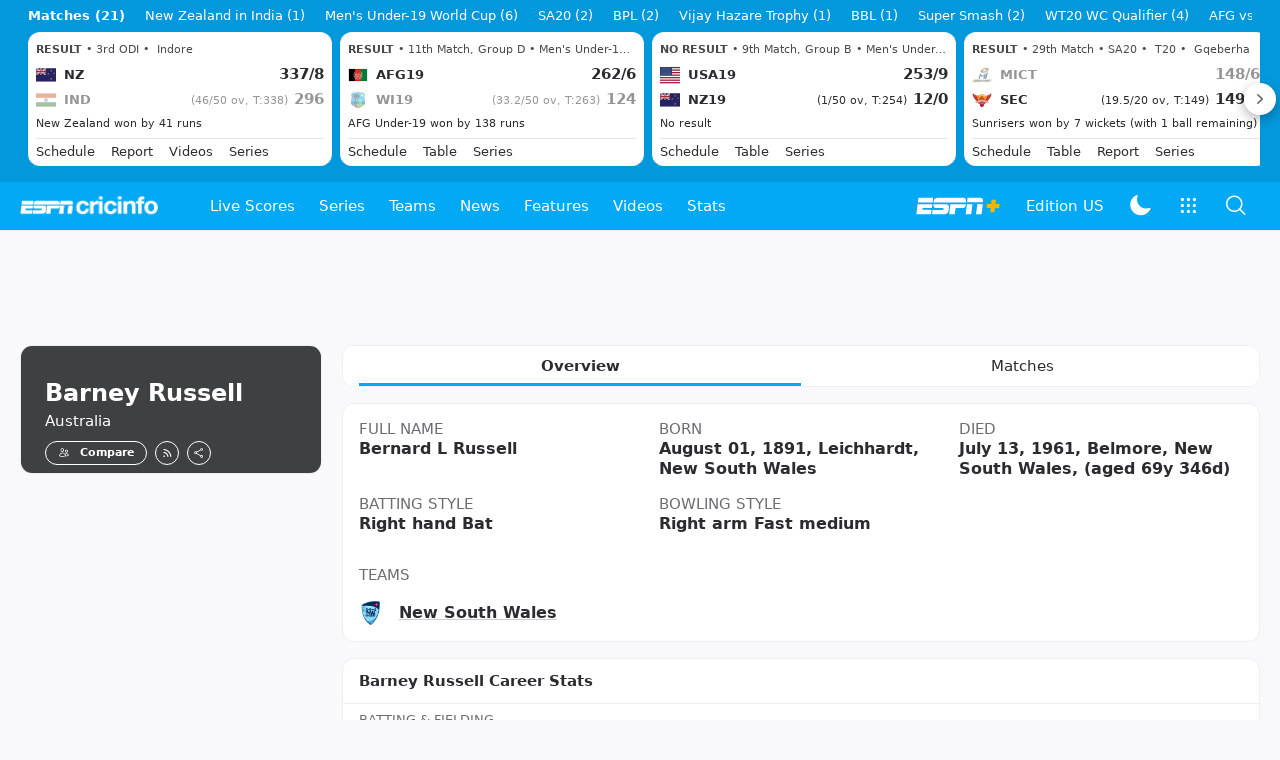

--- FILE ---
content_type: text/html; charset=utf-8
request_url: https://www.google.com/recaptcha/api2/aframe
body_size: 265
content:
<!DOCTYPE HTML><html><head><meta http-equiv="content-type" content="text/html; charset=UTF-8"></head><body><script nonce="8nfAr1e-bM8wLsE6zE8EOA">/** Anti-fraud and anti-abuse applications only. See google.com/recaptcha */ try{var clients={'sodar':'https://pagead2.googlesyndication.com/pagead/sodar?'};window.addEventListener("message",function(a){try{if(a.source===window.parent){var b=JSON.parse(a.data);var c=clients[b['id']];if(c){var d=document.createElement('img');d.src=c+b['params']+'&rc='+(localStorage.getItem("rc::a")?sessionStorage.getItem("rc::b"):"");window.document.body.appendChild(d);sessionStorage.setItem("rc::e",parseInt(sessionStorage.getItem("rc::e")||0)+1);localStorage.setItem("rc::h",'1768762255377');}}}catch(b){}});window.parent.postMessage("_grecaptcha_ready", "*");}catch(b){}</script></body></html>